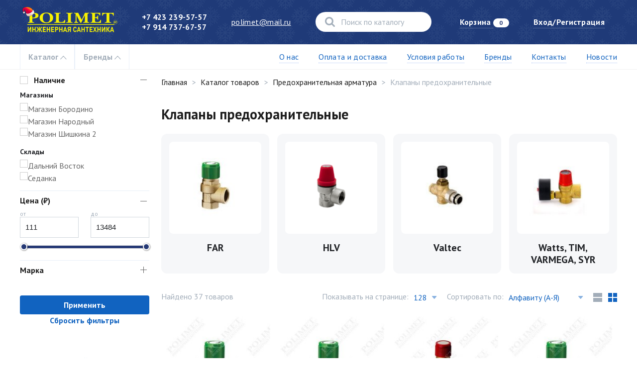

--- FILE ---
content_type: text/css
request_url: https://polimet.ru/assets/build/guest.2b0b1ca3.css
body_size: 3239
content:

.authForm-content legend[data-v-2c9af083] {
  margin-bottom: 1.5rem;
  text-align: center;
  font-size: 1.75rem;
  font-weight: 700;
  color: black;
}
.authForm-phoneContainer[data-v-bf194e9a] {
  margin-bottom: 1.5625rem;
}
.authForm-codeContainer[data-v-bf194e9a] {
  position: relative;
}
.authForm-codeContainer input[data-v-bf194e9a] {
  padding-right: 4.375rem;
}
.authForm-footer[data-v-bf194e9a] {
  display: -webkit-box;
  display: -webkit-flex;
  display: flex;
  -webkit-box-orient: vertical;
  -webkit-box-direction: normal;
  -webkit-flex-flow: column;
          flex-flow: column;
  gap: 1em;
  margin-top: 2.5em;
}
.authForm-codeTimer[data-v-bf194e9a] {
  position: absolute;
  right: 12px;
  top: 11px;
  color: #1163c0;
  font-weight: 700;
  font-size: 0.75rem;
}
.authForm-codeTimer img[data-v-bf194e9a] {
  margin-right: 0.25rem;
}
.authForm-sendCode[data-v-bf194e9a] {
  min-width: 116px;
  padding-left: 0.875rem;
  padding-right: 0.875rem;
  background-color: #1163c0;
  color: white;
  font-size: 1rem;
}
@media (max-width: 460px) {
.authForm-sendCode[data-v-bf194e9a] {
    width: 100%;
}
}
.authForm-sendCode[data-v-bf194e9a]:hover {
  background-color: #0f7ae5;
}
.authForm-sendCode[disabled][data-v-bf194e9a] {
  background-color: #a2adb9;
  cursor: not-allowed;
}
.authForm-submit[data-v-bf194e9a] {
  min-width: 205px;
  padding-left: 3.75rem;
  padding-right: 3.75rem;
  border: 1px solid #1163c0;
}
.authForm-submit[disabled][data-v-bf194e9a] {
  color: #a2adb9;
  border: 1px solid #a2adb9;
  background-color: transparent;
  cursor: not-allowed;
}
.authForm-error[data-v-bf194e9a] {
  position: absolute;
  top: 100%;
}
.consents[data-v-37b0b0cf] {
  display: -webkit-box;
  display: -webkit-flex;
  display: flex;
  -webkit-box-orient: vertical;
  -webkit-box-direction: normal;
  -webkit-flex-flow: column;
          flex-flow: column;
}
.consent[data-v-5c844ad4] {
  display: -webkit-box;
  display: -webkit-flex;
  display: flex;
  -webkit-box-align: start;
  -webkit-align-items: start;
          align-items: start;
  gap: 1em;
  font-size: 0.75em;
  padding: 1em 1.3em;
}
input[data-v-5c844ad4] {
  -webkit-flex-shrink: 0;
          flex-shrink: 0;
  margin-top: unset;
}
.label[data-v-5c844ad4] {
  text-wrap: pretty;
  line-height: 1.1;
  -webkit-padding-before: 0.1em;
          padding-block-start: 0.1em;
}
.link[data-v-d87978a0] {
  color: inherit;
  text-decoration: underline;
  -webkit-text-decoration-color: rgba(0, 0, 0, 0.2);
          text-decoration-color: rgba(0, 0, 0, 0.2);
}
.cartPage-contentWrapper[data-v-23fed02f] {
  padding-bottom: 30px;
  min-height: 100vh;
}
@media (max-width: 1199px) {
.cartPage-contentWrapper[data-v-23fed02f] {
    -webkit-flex-wrap: wrap !important;
            flex-wrap: wrap !important;
    margin-bottom: 30px;
}
}
.cartPage-listView-wrapper[data-v-23fed02f] {
  width: 100%;
  margin-right: 15px;
}
@media (max-width: 959px) {
.cartPage-listView-wrapper[data-v-23fed02f] {
    margin-right: 0;
}
}
.cartPage-title[data-v-23fed02f] {
  margin-top: 30px;
}
@media (max-width: 639px) {
.cartPage-orderSidebar[data-v-23fed02f] {
    width: 100%;
    max-width: 320px;
}
}
table[data-v-54b592f2] {
  border-collapse: collapse;
}
@media (max-width: 639px) {
table[data-v-54b592f2] {
    width: 100%;
}
}
@media (max-width: 959px) {
thead[data-v-54b592f2] {
    display: none;
}
}
html:root:root thead th[data-v-54b592f2] {
  padding-bottom: 5px;
}
tr[data-v-54b592f2] {
  border-bottom: 1px solid #e6e7ea;
}
@media (max-width: 959px) {
tr[data-v-54b592f2] {
    display: grid;
    -webkit-box-align: center;
    -webkit-align-items: center;
            align-items: center;
    grid-template-rows: auto auto;
    grid-template-columns: 1fr 1fr 1fr;
    position: relative;
}
}
.th[data-v-54b592f2] {
  padding: 0 0.635em;
  font-size: 0.75em;
  text-align: left;
  color: #a2adb9;
  font-weight: 400;
}
.td[data-v-54b592f2] {
  padding: 2.4em 0.635em;
  color: #1c1c1c;
}
@media (min-width: 960px) {
.td[data-v-54b592f2] {
    border-bottom: 1px solid #e6e7ea;
}
}
@media (min-width: 960px) {
.td .th[data-v-54b592f2] {
    display: none;
}
}
@media (max-width: 959px) {
.td .th[data-v-54b592f2] {
    font-size: 0.7em;
}
}
.nameHeading[data-v-54b592f2] {
  padding-left: 0;
}
.priceHeading[data-v-54b592f2] {
  text-align: right;
}
.countHeading[data-v-54b592f2] {
  text-align: center;
}
.amountHeading[data-v-54b592f2] {
  text-align: right;
}
@media (min-width: 960px) {
.photoCell[data-v-54b592f2] {
    width: 11.15%;
    min-width: 4.5em;
}
}
@media (max-width: 959px) {
.photoCell[data-v-54b592f2] {
    grid-row: 1;
    grid-column: 1 / span 3;
    padding-top: 3.4em;
}
}
@media (min-width: 960px) {
.nameCell[data-v-54b592f2] {
    width: 30%;
    padding-right: 2em;
}
}
@media (max-width: 959px) {
.nameCell[data-v-54b592f2] {
    grid-row: 1;
    grid-column: 1 / span 3;
    display: -webkit-box;
    display: -webkit-flex;
    display: flex;
    -webkit-box-orient: horizontal;
    -webkit-box-direction: normal;
    -webkit-flex-flow: row;
            flex-flow: row;
    -webkit-box-align: start;
    -webkit-align-items: flex-start;
            align-items: flex-start;
    padding-top: 3.4em;
    -webkit-flex-direction: column;
            flex-direction: column;
    margin-left: calc(30% + 1em);
}
}
.badge[data-v-54b592f2] {
  margin-top: 12px;
}
@media (min-width: 960px) {
.priceCell[data-v-54b592f2] {
    width: 13%;
}
}
@media (max-width: 959px) {
.priceCell[data-v-54b592f2] {
    text-align: left;
}
}
.priceCell[data-v-54b592f2],
.priceCell .th[data-v-54b592f2] {
  text-align: right;
}
@media (max-width: 959px) {
.priceCell[data-v-54b592f2],
  .priceCell .th[data-v-54b592f2] {
    text-align: left;
}
}
.priceCell .th[data-v-54b592f2] {
  padding-right: 1.25em;
}
@media (max-width: 639px) {
.priceCell .th[data-v-54b592f2] {
    padding-right: 0;
}
}
@media (max-width: 959px) {
.priceCell .th[data-v-54b592f2] {
    padding-left: 0;
}
}
@media (max-width: 959px) {
.priceCell[data-v-54b592f2] {
    grid-row: 2;
    grid-column: 1;
}
}
@media (min-width: 960px) {
.countCell[data-v-54b592f2] {
    width: 18%;
}
}
@media (min-width: 960px) {
.countCell .th[data-v-54b592f2] {
    padding-right: 1em;
    text-align: center;
}
}
@media (max-width: 959px) {
.countCell .th[data-v-54b592f2] {
    padding-right: 1.1em;
    text-align: center;
}
}
@media (max-width: 959px) {
.countCell[data-v-54b592f2] {
    grid-row: 2;
    grid-column: 2;
}
}
@media (min-width: 960px) {
.amountCell[data-v-54b592f2] {
    width: 13%;
}
}
.amountCell[data-v-54b592f2],
.amountCell .th[data-v-54b592f2] {
  text-align: right;
}
.amountCell .th[data-v-54b592f2] {
  padding-right: 1.25em;
}
@media (max-width: 639px) {
.amountCell .th[data-v-54b592f2] {
    padding-right: 0;
}
}
@media (max-width: 959px) {
.amountCell .th[data-v-54b592f2] {
    padding-left: 0;
}
}
@media (max-width: 959px) {
.amountCell[data-v-54b592f2] {
    grid-row: 2;
    grid-column: 3;
}
}
@media (min-width: 960px) {
.removeCell[data-v-54b592f2] {
    width: 11.52%;
    padding-right: 1.27em;
}
}
@media (max-width: 959px) {
.removeCell[data-v-54b592f2] {
    padding: 0;
}
}
.removeCell[data-v-54b592f2],
.removeCell .th[data-v-54b592f2] {
  text-align: right;
}
.productName[data-v-54b592f2] {
  display: block;
  line-height: 1.18;
  letter-spacing: 0.01em;
  color: #333333;
}
@media (max-width: 959px) {
.productName[data-v-54b592f2] {
    max-width: 15em;
}
}
@media (max-width: 959px) {
.productPhoto[data-v-54b592f2] {
    width: 30%;
}
}
@media (max-width: 959px) {
.price[data-v-54b592f2] {
    font-size: 0.7em;
}
}
@media (max-width: 959px) {
.oldPrice[data-v-54b592f2] {
    font-size: 0.7em;
}
}
.productCount[data-v-54b592f2] {
  -webkit-box-pack: center;
  -webkit-justify-content: center;
          justify-content: center;
}
html:root .productCount[data-v-54b592f2] {
  width: auto;
}
@media (max-width: 959px) {
html:root .productCount[data-v-54b592f2] {
    width: 100%;
}
}
.removeButton[data-v-54b592f2] {
  width: 2.18em;
  height: 2.18em;
  border: none;
  border-radius: 10em;
  padding: 0;
  font-size: 1em;
  cursor: pointer;
  -webkit-transition: background-color 0.2s;
  transition: background-color 0.2s;
  background-color: white;
}
.removeButton > img[data-v-54b592f2] {
  height: 1.56em;
}
.removeButton[data-v-54b592f2]:hover {
  background-color: #f0506e;
}
.removeButton[data-v-54b592f2]:focus {
  background-color: rgba(240, 80, 110, 0.5);
  outline: none;
}
@media (max-width: 959px) {
.removeButton[data-v-54b592f2] {
    position: absolute;
    top: 8px;
    right: 8px;
}
}
.counter[data-v-2fc61d69] {
  display: -webkit-box;
  display: -webkit-flex;
  display: flex;
  -webkit-box-orient: horizontal;
  -webkit-box-direction: normal;
  -webkit-flex-flow: row;
          flex-flow: row;
  -webkit-box-align: center;
  -webkit-align-items: center;
          align-items: center;
}
@media (min-width: 640px) {
.counter[data-v-2fc61d69] {
    width: 180px;
}
}
@media (min-width: 640px) {
.counter_large .counter-button[data-v-2fc61d69] {
    width: 50px;
    height: 50px;
}
}
.counter_large .counter-input[data-v-2fc61d69] {
  width: 3em;
  padding-left: 0.6rem;
  padding-right: 0.6rem;
  font-size: 1.25rem;
}
.counter-button[data-v-2fc61d69] {
  width: 25px;
  height: 25px;
  padding: 0;
  background-color: #ededed;
  color: rgba(0, 0, 0, 0.5);
  border-radius: 50px;
}
.counter-button[data-v-2fc61d69]:hover,
.counter-button[data-v-2fc61d69]:focus {
  background-color: #e0e0e0;
}
.counter-button[data-v-2fc61d69]:active {
  background-color: #d4d4d4;
}
.counter-button > span[data-v-2fc61d69] {
  display: block;
  line-height: 1.35;
}
.counter-button_increase[data-v-2fc61d69]::before {
  background-image: replace('data-uri("image/svg+xml;charset=UTF-8", "data:image/svg+xml;charset=UTF-8,%3Csvg%20width%3D%2213%22%20height%3D%2213%22%20viewBox%3D%220%200%2013%2013%22%20xmlns%3D%22http%3A%2F%2Fwww.w3.org%2F2000%2Fsvg%22%3E%0A%20%20%20%20%3Crect%20fill%3D%22#000%22%20width%3D%2213%22%20height%3D%221%22%20x%3D%220%22%20y%3D%226%22%20%2F%3E%0A%20%20%20%20%3Crect%20fill%3D%22#000%22%20width%3D%221%22%20height%3D%2213%22%20x%3D%226%22%20y%3D%220%22%20%2F%3E%0A%3C%2Fsvg%3E")', 'escape("#000")', 'escape("#666")', "g");
}
.counter-button_decrease[data-v-2fc61d69]::before {
  background-image: replace('data-uri("image/svg+xml;charset=UTF-8", "data:image/svg+xml;charset=UTF-8,%3Csvg%20width%3D%2213%22%20height%3D%2213%22%20viewBox%3D%220%200%2013%2013%22%20xmlns%3D%22http%3A%2F%2Fwww.w3.org%2F2000%2Fsvg%22%3E%0A%20%20%20%20%3Crect%20fill%3D%22#000%22%20width%3D%2213%22%20height%3D%221%22%20x%3D%220%22%20y%3D%226%22%20%2F%3E%0A%3C%2Fsvg%3E")', 'escape("#000")', 'escape("#666")', "g");
}
.counter-button_modifier[data-v-2fc61d69] {
  font-size: 0.75rem;
  width: 35px;
  height: 35px;
}
.counter-input[data-v-2fc61d69] {
  height: 100%;
  width: 2em;
  padding-left: 0;
  padding-right: 0;
  border: none;
  font-size: 1rem;
  text-align: center;
}
@media (max-width: 639px) {
.counter-input[data-v-2fc61d69] {
    font-size: 1rem;
}
}
.counter-input_modifier[data-v-2fc61d69] {
  width: 3em;
}
.badge[data-v-5699d4c2] {
  font-weight: 400;
  font-size: 0.75rem;
  line-height: 1.1;
  display: -webkit-box;
  display: -webkit-flex;
  display: flex;
  -webkit-box-align: center;
  -webkit-align-items: center;
          align-items: center;
  width: -webkit-fit-content;
  width: -moz-fit-content;
  width: fit-content;
  padding: 5px 8px;
  gap: 6px;
  border-radius: 2px;
  color: #212327;
}
.badge.out_of_stock[data-v-5699d4c2] {
  background-color: #e8eff8;
}
.badge.low_stock[data-v-5699d4c2] {
  background-color: navajowhite;
}
.badge.in_stock[data-v-5699d4c2] {
  background-color: #fff9c2;
}
.badge.high_stock[data-v-5699d4c2] {
  background-color: #d1ffd3;
}
.badge-icon[data-v-5699d4c2] {
  width: 16px;
  height: 16px;
}
.orderSidebar[data-v-3ee8675e] {
  max-width: 360px;
  width: 100%;
  min-width: 320px;
}
@media screen and (max-width: 360px) {
.orderSidebar[data-v-3ee8675e] {
    min-width: 0;
}
}
.orderSidebar-download[data-v-3ee8675e] {
  border-radius: 0;
}
.orderSidebar-resultBlock[data-v-3ee8675e] {
  border: 1px solid #e6e7ea;
  padding: 2em 0.875em 1.75em;
  margin-top: 115px;
}
@media (max-width: 1199px) {
.orderSidebar-resultBlock[data-v-3ee8675e] {
    margin-top: 0;
}
}
.orderSidebar-resultBlock-divider[data-v-3ee8675e] {
  height: 1px;
  border: 1px dotted #a2adb9;
  border-width: 0.1px;
  margin-left: 5px;
  margin-right: 5px;
}
.orderSidebar-resultBlock-resultLine[data-v-3ee8675e] {
  margin-bottom: 10px;
}
.orderSidebar-resultBlock-totalAmount[data-v-3ee8675e] {
  font-size: 1.2em;
}
.orderSidebar-resultBlock-amount[data-v-3ee8675e] {
  color: #1c1c1c;
}
@media screen and (max-width: 360px) {
.orderSidebar-resultBlock-amount[data-v-3ee8675e] {
    font-size: 0.875em;
}
}
.orderSidebar-footnote[data-v-3ee8675e] {
  color: #787878;
  font-size: 0.75em;
  text-align: center;
  padding-left: 5em;
  padding-right: 5em;
  padding-top: 0.5em;
}
.pickup-warning[data-v-0eaf722a] {
  display: -webkit-box;
  display: -webkit-flex;
  display: flex;
  gap: 10px;
  -webkit-box-align: center;
  -webkit-align-items: center;
          align-items: center;
  padding: 22px 24px;
  border-radius: 8px;
  background-color: #FFF3CD;
  color: #826A1E;
  margin-bottom: 20px;
}
@media (max-width: 639px) {
.pickup-warning[data-v-0eaf722a] {
    padding: 16px;
}
}
.pickup-warning__icon[data-v-0eaf722a] {
  width: 24px;
  height: 24px;
  -webkit-flex-shrink: 0;
          flex-shrink: 0;
}
.pickup-warning__text[data-v-0eaf722a] {
  font-size: 1rem;
  line-height: 1;
  letter-spacing: 0.02em;
  font-weight: 700;
  text-wrap: balance;
}
@media (max-width: 639px) {
.pickup-warning__text[data-v-0eaf722a] {
    font-weight: 700;
    font-size: 0.875rem;
    line-height: 1.1;
    letter-spacing: 0;
}
}
.pickup-point.uk-open .pickup-point__title[data-v-0eaf722a]::before {
  -webkit-transform: rotate(180deg);
          transform: rotate(180deg);
  background-image: url(/assets/build/images/chevron-down.fac307cc.svg);
}
.pickup-point__title[data-v-0eaf722a] {
  padding: 16px;
  background-color: #F9F9F9;
  border-radius: 8px;
  border: 1px solid #F9F9F9;
  color: #212327;
  font-size: 0.875rem;
  font-weight: 700;
  line-height: 1.1;
  letter-spacing: 0;
}
.pickup-point__title[data-v-0eaf722a]::before {
  -webkit-transition: -webkit-transform 0.3s ease;
  transition: -webkit-transform 0.3s ease;
  transition: transform 0.3s ease;
  transition: transform 0.3s ease, -webkit-transform 0.3s ease;
  width: 16px;
  height: 16px;
  background-image: url(/assets/build/images/chevron-down.fac307cc.svg);
  color: #a2adb9;
}
.pickup-point__content[data-v-0eaf722a] {
  margin-top: 0;
  padding: 0;
}
.pickup-table .pickup-table__name-cell[data-v-0eaf722a],
.pickup-table .pickup-table__quantity-cell[data-v-0eaf722a],
.pickup-table .pickup-table__price-cell[data-v-0eaf722a] {
  font-weight: 400;
  font-size: 0.875rem;
  line-height: 1.1;
  color: #212327;
  padding: 8px 16px;
}
.pickup-table[data-v-0eaf722a] {
  overflow: scroll;
  max-width: 100vw;
}
.pickup-table .pickup-table__header[data-v-0eaf722a] {
  font-weight: 700;
  font-size: 0.75rem;
  line-height: 1;
  color: #212327;
  text-transform: none;
  padding: 12px 16px;
  text-wrap: nowrap;
}
.pickup-table .pickup-table__row[data-v-0eaf722a]:not(:first-child) {
  border-top: 1px dashed #E8EFF8;
}
.pickup-table .pickup-table__row[data-v-0eaf722a]:first-child {
  border-top: 0.5px solid #a2adb9;
}
.pickup-table .pickup-table__name-cell[data-v-0eaf722a] {
  max-width: 210px;
  width: 60%;
}
.pickup-table .pickup-table__name-cell__text[data-v-0eaf722a] {
  overflow: hidden;
}
.pickup-table .pickup-table__quantity-cell[data-v-0eaf722a] {
  text-wrap: nowrap;
  width: 20%;
}
.pickup-table .pickup-table__price-cell[data-v-0eaf722a] {
  text-wrap: nowrap;
  width: 20%;
}
.range-filter {
  display: block;
}
.range-filter-inputs {
  display: grid;
  -webkit-column-gap: 24px;
     -moz-column-gap: 24px;
          column-gap: 24px;
  grid-template-columns: repeat(2, 1fr);
  margin: 8px 0;
}
.range-filter-inputWrapper {
  display: -webkit-box;
  display: -webkit-flex;
  display: flex;
  -webkit-box-orient: vertical;
  -webkit-box-direction: normal;
  -webkit-flex-direction: column;
          flex-direction: column;
  gap: 4px;
}
.range-filter-textLabel {
  font-size: 12px;
  color: #a2adb9;
  line-height: 1.1;
}
.range-filter-input {
  width: 100%;
  box-sizing: border-box;
  height: 42px;
  padding: 0 10px;
  border-radius: 0;
  border: 1px solid rgba(162, 173, 185, 0.5);
  font-size: 15px;
  color: #212327;
  -webkit-transition: border-color 0.2s;
  transition: border-color 0.2s;
  background: white;
}
.range-filter-input:focus {
  border-color: #253974;
  outline: none;
}
.range-filter-input::-webkit-inner-spin-button,
.range-filter-input::-webkit-outer-spin-button {
  -webkit-appearance: none;
  margin: 0;
}
.range-filter-input[type=number] {
  -moz-appearance: textfield;
}
.range-filter .vue-slider-dot {
  cursor: pointer;
}
.range-filter .vue-slider-dot::before {
  display: none;
}
.range-filter .vue-slider-dot-handle {
  box-sizing: border-box;
}

--- FILE ---
content_type: image/svg+xml
request_url: https://polimet.ru/assets/images/icons/control-sliders-white.svg
body_size: 540
content:
<svg xmlns="http://www.w3.org/2000/svg" width="24" height="19" fill="none" viewBox="0 0 24 19"><path fill="#fff" d="M.912 4.1l13.366-.014a3.143 3.143 0 0 0 1.127 1.617 3.108 3.108 0 0 0 3.726 0c.538-.403.933-.97 1.127-1.617l2.828.012a.9.9 0 0 0 .638-.266.911.911 0 0 0 0-1.285.9.9 0 0 0-.639-.266l-2.83-.012a3.136 3.136 0 0 0-1.12-1.638 3.1 3.1 0 0 0-3.747 0c-.54.41-.933.984-1.12 1.638L.902 2.284a.9.9 0 0 0-.638.266.911.911 0 0 0 0 1.284.9.9 0 0 0 .638.266h.01zM17.27 1.818c.357.002.698.146.95.4.251.255.392.6.392.958 0 .357-.14.699-.391.95a1.331 1.331 0 0 1-1.889 0 1.35 1.35 0 0 1-.391-.95c0-.357.14-.7.388-.953.249-.254.587-.4.941-.405zM23.09 14.965l-5.727-.014a3.136 3.136 0 0 0-1.12-1.639 3.1 3.1 0 0 0-3.746 0c-.54.41-.933.985-1.12 1.639l-10.465.014a.9.9 0 0 0-.638.266.912.912 0 0 0 0 1.285.9.9 0 0 0 .638.266l10.467-.02a3.143 3.143 0 0 0 1.127 1.617 3.108 3.108 0 0 0 3.726 0c.538-.403.933-.97 1.127-1.617l5.729.015c.24 0 .469-.096.638-.266a.911.911 0 0 0-.638-1.55l.002.004zm-8.721 2.219a1.315 1.315 0 0 1-.942-.385 1.331 1.331 0 0 1-.393-.944c0-.357.141-.699.392-.95a1.33 1.33 0 0 1 1.889 0 1.35 1.35 0 0 1 0 1.897 1.323 1.323 0 0 1-.944.387l-.002-.005zM23.09 8.135l-11.669.015a3.142 3.142 0 0 0-1.127-1.617 3.108 3.108 0 0 0-3.725 0c-.539.403-.934.97-1.127 1.617L.917 8.135a.898.898 0 0 0-.637.266.91.91 0 0 0 0 1.283c.169.17.398.265.637.265l4.525.013c.187.654.58 1.229 1.12 1.638a3.1 3.1 0 0 0 3.747 0c.54-.41.933-.984 1.12-1.638l11.669-.015a.9.9 0 0 0 .638-.266.911.911 0 0 0-.638-1.55l-.007.004zm-14.66 2.29a1.344 1.344 0 0 1-.94-.407 1.363 1.363 0 0 1 .006-1.904 1.331 1.331 0 0 1 1.889 0 1.366 1.366 0 0 1-.002 1.912 1.35 1.35 0 0 1-.954.4z"/></svg>


--- FILE ---
content_type: image/svg+xml
request_url: https://polimet.ru/assets/images/icons/blue-left-triangle.svg
body_size: -11
content:
<svg xmlns="http://www.w3.org/2000/svg" fill="none" viewBox="0 0 5 7"><path fill="#0754AA" d="M.5 4.33a1 1 0 0 1 0-1.732L5 0v6.928L.5 4.33Z"/></svg>

--- FILE ---
content_type: image/svg+xml
request_url: https://polimet.ru/assets/build/images/arrow.1b7378aa.svg
body_size: 157
content:
<svg width="10" height="6" viewBox="0 0 10 6" fill="none" xmlns="http://www.w3.org/2000/svg">
<path opacity="0.5" d="M5.14068 5.8125C5.14068 5.8125 5.14068 5.8 5.14068 5.775L9.18955 1.1625C9.45466 0.837498 9.45466 0.525001 9.18955 0.225V0.1875C9.06905 0.0624994 8.92445 0 8.75574 0H0.69416C0.525456 0 0.380855 0.0749993 0.260353 0.225C-0.00475299 0.525001 -0.00475299 0.837498 0.260353 1.1625L4.30922 5.8125C4.42972 5.9375 4.5683 6 4.72495 6C4.88161 6 5.02018 5.9375 5.14068 5.8125Z" fill="#1162C1"/>
</svg>


--- FILE ---
content_type: image/svg+xml
request_url: https://polimet.ru/assets/images/icons/cart-icon-white.svg
body_size: 1190
content:
<svg width="20" height="18" viewBox="0 0 20 18" fill="none" xmlns="http://www.w3.org/2000/svg">
<path d="M18.75 7.71429C19.0951 7.71429 19.3896 7.83984 19.6338 8.09096C19.8779 8.34208 20 8.64509 20 9C20 9.35491
19.8779 9.65792 19.6338 9.90904C19.3896 10.1602 19.0951 10.2857 18.75 10.2857H18.6035L17.4805 16.9353C17.4284 17.2433
17.2852 17.4978 17.0508 17.6987C16.8164 17.8996 16.5495 18 16.25 18H3.75C3.45052 18 3.18359 17.8996 2.94922
17.6987C2.71484 17.4978 2.57161 17.2433 2.51953 16.9353L1.39648 10.2857H1.25C0.904946 10.2857 0.610353 10.1602 0.366211
9.90904C0.122069 9.65792 0 9.35491 0 9C0 8.64509 0.122069 8.34208 0.366211 8.09096C0.610353 7.83984 0.904946 7.71429
1.25 7.71429H18.75ZM4.73633 15.75C4.9056 15.7366 5.0472 15.6613 5.16113 15.524C5.27507 15.3867 5.32552 15.231 5.3125
15.0569L5 10.8783C4.98698 10.7042 4.91374 10.5586 4.78027 10.4414C4.64681 10.3242 4.49544 10.2723 4.32617
10.2857C4.1569 10.2991 4.0153 10.3744 3.90137 10.5117C3.78743 10.649 3.73698 10.8047 3.75 10.9788L4.0625
15.1574C4.07552 15.3248 4.14225 15.4654 4.2627 15.5792C4.38314 15.6931 4.52474 15.75 4.6875 15.75H4.73633ZM8.75
15.1071V10.9286C8.75 10.7545 8.68815 10.6038 8.56445 10.4766C8.44075 10.3493 8.29427 10.2857 8.125 10.2857C7.95573
10.2857 7.80925 10.3493 7.68555 10.4766C7.56185 10.6038 7.5 10.7545 7.5 10.9286V15.1071C7.5 15.2813 7.56185 15.4319
7.68555 15.5592C7.80925 15.6864 7.95573 15.75 8.125 15.75C8.29427 15.75 8.44075 15.6864 8.56445 15.5592C8.68815 15.4319
8.75 15.2813 8.75 15.1071ZM12.5 15.1071V10.9286C12.5 10.7545 12.4382 10.6038 12.3145 10.4766C12.1908 10.3493 12.0443
10.2857 11.875 10.2857C11.7057 10.2857 11.5592 10.3493 11.4355 10.4766C11.3118 10.6038 11.25 10.7545 11.25
10.9286V15.1071C11.25 15.2813 11.3118 15.4319 11.4355 15.5592C11.5592 15.6864 11.7057 15.75 11.875 15.75C12.0443 15.75
12.1908 15.6864 12.3145 15.5592C12.4382 15.4319 12.5 15.2813 12.5 15.1071ZM15.9375 15.1574L16.25 10.9788C16.263 10.8047
16.2126 10.649 16.0986 10.5117C15.9847 10.3744 15.8431 10.2991 15.6738 10.2857C15.5046 10.2723 15.3532 10.3242 15.2197
10.4414C15.0863 10.5586 15.013 10.7042 15 10.8783L14.6875 15.0569C14.6745 15.231 14.7249 15.3867 14.8389 15.524C14.9528
15.6613 15.0944 15.7366 15.2637 15.75H15.3125C15.4753 15.75 15.6169 15.6931 15.7373 15.5792C15.8577 15.4654 15.9245
15.3248 15.9375 15.1574ZM4.64844 2.93304L3.74023 7.07143H2.45117L3.4375 2.64174C3.5612 2.05245 3.85091 1.57199 4.30664
1.20033C4.76237 0.828681 5.2832 0.642857 5.86914 0.642857H7.5C7.5 0.468749 7.56185 0.318081 7.68555 0.190848C7.80925
0.0636154 7.95573 0 8.125 0H11.875C12.0443 0 12.1908 0.0636154 12.3145 0.190848C12.4382 0.318081 12.5 0.468749 12.5
0.642857H14.1309C14.7168 0.642857 15.2376 0.828681 15.6934 1.20033C16.1491 1.57199 16.4388 2.05245 16.5625
2.64174L17.5488 7.07143H16.2598L15.3516 2.93304C15.2799 2.63839 15.1318 2.39732 14.9072 2.20982C14.6826 2.02232 14.4238
1.92857 14.1309 1.92857H12.5C12.5 2.10268 12.4382 2.25335 12.3145 2.38058C12.1908 2.50781 12.0443 2.57143 11.875
2.57143H8.125C7.95573 2.57143 7.80925 2.50781 7.68555 2.38058C7.56185 2.25335 7.5 2.10268 7.5 1.92857H5.86914C5.57617
1.92857 5.31738 2.02232 5.09277 2.20982C4.86816 2.39732 4.72005 2.63839 4.64844 2.93304Z" fill="white"/>
</svg>


--- FILE ---
content_type: image/svg+xml
request_url: https://polimet.ru/assets/images/icons/letter.svg
body_size: 93
content:
<svg width="82" height="62" viewBox="0 0 82 62" fill="none" xmlns="http://www.w3.org/2000/svg">
<path d="M74.3 0.600006H7.7C3.7 0.600006 0.5 3.8 0.5 7.8V54.1C0.5 58.1 3.7 61.3 7.7 61.3H74.3C78.3 61.3 81.5 58.1 81.5 54.1V7.8C81.5 3.8 78.3 0.600006 74.3 0.600006ZM68.6 7.8L41 28.1L13.4 7.8H68.6ZM7.7 54.2V12.6L41 37.1L74.3 12.6V54.2H7.7Z" fill="#999999"/>
</svg>
